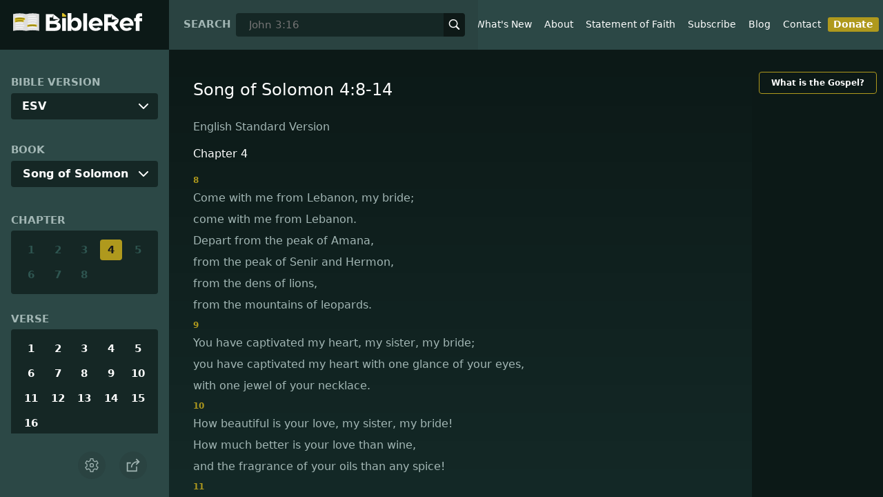

--- FILE ---
content_type: text/html; charset=utf-8
request_url: https://www.bibleref.com/biblepassage/?search=Song_of_Solomon_4:8-14
body_size: 46279
content:
<!DOCTYPE html>
<html lang="en" xmlns="http://www.w3.org/1999/xhtml" itemscope itemtype="http://schema.org/webpage" xmlns:og="http://opengraphprotocol.org/schema/">

<head>
    <title>Song of Solomon 4:8-14 | BibleRef.com</title>
    <META name="keywords" content="Song of Solomon 4:8-14">
    <META name="description" content="What is the text of Song of Solomon 4:8-14? What do the Bible verses in Song of Solomon 4:8-14 say?">
    <meta http-equiv="Content-Type" content="text/html; charset=utf-8">
    <meta name="viewport" content="width=device-width, initial-scale=1, user-scalable=no">
    <LINK REL="StyleSheet" HREF="https://www.bibleref.com/scommon/new-main-styles.css" TYPE="text/css" MEDIA="screen">
    <link rel="image_src" itemprop="image" href="https://www.bibleref.com/images/logo3.png">
    <meta property="og:image" content="https://www.bibleref.com/images/BR-OG-image(new23).png">
    <meta property="og:site_name" content="BibleRef.com">
    <meta property="og:type" content="website">
    <meta property="og:url" content="[URL]">
    <link rel="canonical" itemprop="url" href="[URL]">
    <script async src="https://www.googletagmanager.com/gtag/js?id=UA-36362452-7"></script>
    <script>
        window.dataLayer = window.dataLayer || [];
        function gtag() { dataLayer.push(arguments); }
        gtag('js', new Date());
        gtag('config', 'UA-36362452-7');
    </script>
</head>

<body data-site-theme="light" class="chapter">
    <header>
        <a href="https://www.bibleref.com" class="logo">
            <img class="headerLogo" src="https://www.bibleRef.com/images/BibleRef-Logo.svg" alt="BibleRef.com logo">
        </a>
        <div class="search">
            <FORM class="zoom_searchform" action="https://www.bibleref.com/search.php" method="get">
                <INPUT type="hidden" value="0" name="zoom_sort" />
                <label for="zoom_query">Search</label>
                <INPUT class="zoom_searchbox" name="zoom_query" input type="text" placeholder="John 3:16">
                <button type="submit">
                    <svg xmlns="http://www.w3.org/2000/svg" width="24" height="24" viewBox="0 0 24 24">
                        <g fill="currentColor">
                            <path d="M22.561,20.439l-5.233-5.233a9.028,9.028,0,1,0-2.122,2.122l5.233,5.233a1.5,1.5,0,0,0,2.122-2.122ZM3,10a7,7,0,1,1,7,7A7.008,7.008,0,0,1,3,10Z"></path>
                        </g>
                    </svg>
                </button>
            </FORM>
        </div>
        <nav>
            <ul class="modal-menu">
                <li><a href="https://www.bibleref.com" title="BibleRef homepage">Home</a></li>
                <li><a href="https://www.bibleref.com/new.html" title="Latest commentary from BibleRef">What's New</a></li>
                <li><a href="https://www.bibleref.com/about.html" title="About BibleRef.com">About</a></li>
                <li><a href="https://www.bibleref.com/faith.html" title="BibleRef.com statement of faith">Statement of Faith</a></li>
                <li><a href="https://www.bibleref.com/subscribe.html" title="BibleRef.com subscribe">Subscribe</a></li>
                <li><a href="https://www.bibleref.com/blog" title="BibleRef.com blog">Blog</a></li>
                <li><a href="https://www.bibleref.com/contact.html" title="Contact BibleRef.com">Contact</a></li>
                <li><a href="https://www.bibleref.com/donate.html" title="Donate to BibleRef.com" class="highlighted">Donate</a></li>
            </ul>
        </nav>
        <ul class="settings-menu modal-menu">
            <li>
                <div class="toggle-wrap">
                    <span>Light</span><input type="checkbox" id="toggle" class="checkbox" onclick="toggleTheme()"><label for="toggle" class="switch"></label><span>Dark</span>
                </div>
            </li>
            <li>
                <label for="font">Font Family</label><select name="font" id="font" onchange="changeFont()">
                    <option value="system-ui">Default</option>
                    <option value="Arial">Arial</option>
                    <option value="Verdana">Verdana</option>
                    <option value="Helvetica">Helvetica</option>
                    <option value="Tahoma">Tahoma</option>
                    <option value="Georgia">Georgia</option>
                    <option value="Times New Roman">Times New Roman</option>
                </select>
            </li>
            <li>
                <label for="fontsize">Font Size</label><select name="fontsize" id="fontsize" onchange="changeFontSize()">
                    <option value="1">Default</option>
                    <option value="1">1.0</option>
                    <option value="1.2">1.2</option>
                    <option value="1.5">1.5</option>
                    <option value="2">2</option>
                </select>
            </li>
        </ul>
        <ul class="final-menu modal-menu">
            <li>
                <a href="https://www.facebook.com/sharer.php?u=https://bibleref.com" class="fb" title="Share BibleRef on Facebook">
                    <svg xmlns="http://www.w3.org/2000/svg" width="24" height="24" viewBox="0 0 24 24"><g><rect class="nc-transparent-rect" x="0" y="0" width="24" height="24" rx="0" ry="0" fill="none" stroke="none"></rect><g class="nc-icon-wrapper" fill="#ffffff"><path fill="currentColor" d="M9.03153,23L9,13H5V9h4V6.5C9,2.7886,11.29832,1,14.60914,1c1.58592,0,2.94893,0.11807,3.34615,0.17085 v3.87863l-2.29623,0.00104c-1.80061,0-2.14925,0.85562-2.14925,2.11119V9H18.75l-2,4h-3.24019v10H9.03153z"></path></g></g></svg>
                    Facebook
                </a>
            </li>
            <li>
                <a href="http://twitter.com/share?url=https://bibleref.com" class="tw" title="Share BibleRef on Twitter">
                    <svg xmlns="http://www.w3.org/2000/svg" width="24" height="24" viewBox="0 0 24 24"><g><rect class="nc-transparent-rect" x="0" y="0" width="24" height="24" rx="0" ry="0" fill="none" stroke="none"></rect><g class="nc-icon-wrapper" fill="#ffffff"><path fill="currentColor" d="M24,4.6c-0.9,0.4-1.8,0.7-2.8,0.8c1-0.6,1.8-1.6,2.2-2.7c-1,0.6-2,1-3.1,1.2c-0.9-1-2.2-1.6-3.6-1.6 c-2.7,0-4.9,2.2-4.9,4.9c0,0.4,0,0.8,0.1,1.1C7.7,8.1,4.1,6.1,1.7,3.1C1.2,3.9,1,4.7,1,5.6c0,1.7,0.9,3.2,2.2,4.1 C2.4,9.7,1.6,9.5,1,9.1c0,0,0,0,0,0.1c0,2.4,1.7,4.4,3.9,4.8c-0.4,0.1-0.8,0.2-1.3,0.2c-0.3,0-0.6,0-0.9-0.1c0.6,2,2.4,3.4,4.6,3.4 c-1.7,1.3-3.8,2.1-6.1,2.1c-0.4,0-0.8,0-1.2-0.1c2.2,1.4,4.8,2.2,7.5,2.2c9.1,0,14-7.5,14-14c0-0.2,0-0.4,0-0.6 C22.5,6.4,23.3,5.5,24,4.6z"></path></g></g></svg>
                    Twitter
                </a>
            </li>
            <li>
                <a href="https://pinterest.com/pin/create/link/?url=https://bibleref.com" class="pi" title="Share BibleRef on Pinterest">
                    <svg xmlns="http://www.w3.org/2000/svg" width="24" height="24" viewBox="0 0 24 24"><g><rect class="nc-transparent-rect" x="0" y="0" width="24" height="24" rx="0" ry="0" fill="none" stroke="none"></rect><g class="nc-icon-wrapper" fill="#ffffff"><path fill="currentColor" d="M12,0C5.4,0,0,5.4,0,12c0,5.1,3.2,9.4,7.6,11.2c-0.1-0.9-0.2-2.4,0-3.4c0.2-0.9,1.4-6,1.4-6S8.7,13,8.7,12 c0-1.7,1-2.9,2.2-2.9c1,0,1.5,0.8,1.5,1.7c0,1-0.7,2.6-1,4c-0.3,1.2,0.6,2.2,1.8,2.2c2.1,0,3.8-2.2,3.8-5.5c0-2.9-2.1-4.9-5-4.9 c-3.4,0-5.4,2.6-5.4,5.2c0,1,0.4,2.1,0.9,2.7c0.1,0.1,0.1,0.2,0.1,0.3c-0.1,0.4-0.3,1.2-0.3,1.4c-0.1,0.2-0.2,0.3-0.4,0.2 c-1.5-0.7-2.4-2.9-2.4-4.6c0-3.8,2.8-7.3,7.9-7.3c4.2,0,7.4,3,7.4,6.9c0,4.1-2.6,7.5-6.2,7.5c-1.2,0-2.4-0.6-2.8-1.4 c0,0-0.6,2.3-0.7,2.9c-0.3,1-1,2.3-1.5,3.1C9.6,23.8,10.8,24,12,24c6.6,0,12-5.4,12-12C24,5.4,18.6,0,12,0z"></path></g></g></svg>
                    Pinterest
                </a>
            </li>
            <li>
                <a class="SendEmail" href="" title="Share BibleRef via email">
                    <svg xmlns="http://www.w3.org/2000/svg" width="24" height="24" viewBox="0 0 24 24"><g><rect class="nc-transparent-rect" x="0" y="0" width="24" height="24" rx="0" ry="0" fill="none" stroke="none"></rect><g class="nc-icon-wrapper" fill="currentColor"><path d="M13.4,14.6A2.3,2.3,0,0,1,12,15a2.3,2.3,0,0,1-1.4-.4L0,8.9V19a3,3,0,0,0,3,3H21a3,3,0,0,0,3-3V8.9Z" fill="currentColor"></path><path data-color="color-2" d="M21,2H3A3,3,0,0,0,0,5V6a1.05,1.05,0,0,0,.5.9l11,6a.9.9,0,0,0,.5.1.9.9,0,0,0,.5-.1l11-6A1.05,1.05,0,0,0,24,6V5A3,3,0,0,0,21,2Z"></path></g></g></svg>
                    Email
                </a>
            </li>
        </ul>
        <div class="mobile-menu" onclick="showMenu(this)">
            <svg xmlns="http://www.w3.org/2000/svg" width="32" height="32" viewBox="0 0 32 32">
                <g fill="currentColor"><path d="M30,15H2c-0.6,0-1,0.4-1,1s0.4,1,1,1h28c0.6,0,1-0.4,1-1S30.6,15,30,15z"></path> <path d="M30,6H2C1.4,6,1,6.4,1,7s0.4,1,1,1h28c0.6,0,1-0.4,1-1S30.6,6,30,6z"></path> <path d="M30,24H2c-0.6,0-1,0.4-1,1s0.4,1,1,1h28c0.6,0,1-0.4,1-1S30.6,24,30,24z"></path></g>
            </svg>
        </div>
    </header>
    <main class='one-panel'>
        <section id="bible-nav">
            <div id='bibleRefLinkSettings'>
<label for='bibleRefLinkVersion'>Bible Version</label>
<select type='text' name='bibleRefLinkVersion' id='bibleRefLinkVersion' onchange='changeVersion()'>
<option value='esv'>ESV</option>
<option value='niv'>NIV</option>
<option value='nasb'>NASB</option>
<option value='csb'>CSB</option>
<option value='nlt'>NLT</option>
<option value='kjv'>KJV</option>
<option value='nkjv'>NKJV</option>
</select>
</div>

            <label for='bible-book'>Book</label>
<div id='bible-book' class='dropdown'>
<button onclick='toggleBookDropdown()' class='dropbtn'>Song of Solomon</button>
<div id='book-content' class='dropdown-content'>
<a href='https://www.bibleref.com/Genesis'>Genesis</a>
<a href='https://www.bibleref.com/Exodus'>Exodus</a>
<a href='https://www.bibleref.com/Leviticus'>Leviticus</a>
<a href='https://www.bibleref.com/Numbers'>Numbers</a>
<a href='https://www.bibleref.com/Deuteronomy'>Deuteronomy</a>
<a href='https://www.bibleref.com/Joshua'>Joshua</a>
<a href='https://www.bibleref.com/Judges'>Judges</a>
<a href='https://www.bibleref.com/Ruth'>Ruth</a>
<a href='https://www.bibleref.com/1-Samuel'>1 Samuel</a>
<a href='https://www.bibleref.com/2-Samuel'>2 Samuel</a>
<a href='https://www.bibleref.com/1-Kings'>1 Kings</a>
<a href='https://www.bibleref.com/2-Kings'>2 Kings</a>
<a href='https://www.bibleref.com/1-Chronicles'>1 Chronicles</a>
<a href='https://www.bibleref.com/2-Chronicles'>2 Chronicles</a>
<a href='https://www.bibleref.com/Ezra'>Ezra</a>
<a href='https://www.bibleref.com/Nehemiah'>Nehemiah</a>
<a href='https://www.bibleref.com/Esther'>Esther</a>
<a href='https://www.bibleref.com/Job'>Job</a>
<a href='https://www.bibleref.com/Psalms'>Psalms</a>
<a href='https://www.bibleref.com/Proverbs'>Proverbs</a>
<a href='https://www.bibleref.com/Ecclesiastes'>Ecclesiastes</a>
<a href='https://www.bibleref.com/Song-of-Solomon'>Song of Solomon</a>
<a href='https://www.bibleref.com/Isaiah'>Isaiah</a>
<a href='https://www.bibleref.com/Jeremiah'>Jeremiah</a>
<a href='https://www.bibleref.com/Lamentations'>Lamentations</a>
<a href='https://www.bibleref.com/Ezekiel'>Ezekiel</a>
<a href='https://www.bibleref.com/Daniel'>Daniel</a>
<a href='https://www.bibleref.com/Hosea'>Hosea</a>
<a href='https://www.bibleref.com/Joel'>Joel</a>
<a href='https://www.bibleref.com/Amos'>Amos</a>
<a href='https://www.bibleref.com/Obadiah'>Obadiah</a>
<a href='https://www.bibleref.com/Jonah'>Jonah</a>
<a href='https://www.bibleref.com/Micah'>Micah</a>
<a href='https://www.bibleref.com/Nahum'>Nahum</a>
<a href='https://www.bibleref.com/Habakkuk'>Habakkuk</a>
<a href='https://www.bibleref.com/Zephaniah'>Zephaniah</a>
<a href='https://www.bibleref.com/Haggai'>Haggai</a>
<a href='https://www.bibleref.com/Zechariah'>Zechariah</a>
<a href='https://www.bibleref.com/Malachi'>Malachi</a>
<a href='https://www.bibleref.com/Matthew'>Matthew</a>
<a href='https://www.bibleref.com/Mark'>Mark</a>
<a href='https://www.bibleref.com/Luke'>Luke</a>
<a href='https://www.bibleref.com/John'>John</a>
<a href='https://www.bibleref.com/Acts'>Acts</a>
<a href='https://www.bibleref.com/Romans'>Romans</a>
<a href='https://www.bibleref.com/1-Corinthians'>1 Corinthians</a>
<a href='https://www.bibleref.com/2-Corinthians'>2 Corinthians</a>
<a href='https://www.bibleref.com/Galatians'>Galatians</a>
<a href='https://www.bibleref.com/Ephesians'>Ephesians</a>
<a href='https://www.bibleref.com/Philippians'>Philippians</a>
<a href='https://www.bibleref.com/Colossians'>Colossians</a>
<a href='https://www.bibleref.com/1-Thessalonians'>1 Thessalonians</a>
<a href='https://www.bibleref.com/2-Thessalonians'>2 Thessalonians</a>
<a href='https://www.bibleref.com/1-Timothy'>1 Timothy</a>
<a href='https://www.bibleref.com/2-Timothy'>2 Timothy</a>
<a href='https://www.bibleref.com/Titus'>Titus</a>
<a href='https://www.bibleref.com/Philemon'>Philemon</a>
<a href='https://www.bibleref.com/Hebrews'>Hebrews</a>
<a href='https://www.bibleref.com/James'>James</a>
<a href='https://www.bibleref.com/1-Peter'>1 Peter</a>
<a href='https://www.bibleref.com/2-Peter'>2 Peter</a>
<a href='https://www.bibleref.com/1-John'>1 John</a>
<a href='https://www.bibleref.com/2-John'>2 John</a>
<a href='https://www.bibleref.com/3-John'>3 John</a>
<a href='https://www.bibleref.com/Jude'>Jude</a>
<a href='https://www.bibleref.com/Revelation'>Revelation</a>
</div></div>
            <div class='bible-chapter'>
<span>Chapter</span>
<div class='chapters'>
<a href='https://www.bibleref.com/Song-of-Solomon/1/Song-of-Solomon-chapter-1.html' class='inactive'>1</a>
<a href='https://www.bibleref.com/Song-of-Solomon/2/Song-of-Solomon-chapter-2.html' class='inactive'>2</a>
<a href='https://www.bibleref.com/Song-of-Solomon/3/Song-of-Solomon-chapter-3.html' class='inactive'>3</a>
<a href='https://www.bibleref.com/Song-of-Solomon/4/Song-of-Solomon-chapter-4.html' class='active' class='inactive'>4</a>
<a href='https://www.bibleref.com/Song-of-Solomon/5/Song-of-Solomon-chapter-5.html' class='inactive'>5</a>
<a href='https://www.bibleref.com/Song-of-Solomon/6/Song-of-Solomon-chapter-6.html' class='inactive'>6</a>
<a href='https://www.bibleref.com/Song-of-Solomon/7/Song-of-Solomon-chapter-7.html' class='inactive'>7</a>
<a href='https://www.bibleref.com/Song-of-Solomon/8/Song-of-Solomon-chapter-8.html' class='inactive'>8</a>
</div></div>

            <div class='bible-verse'>
<span>Verse</span>
<div class='verses'>
<a href='https://www.bibleref.com/Song-of-Solomon/4/Song-of-Solomon-4-1.html'>1</a>
<a href='https://www.bibleref.com/Song-of-Solomon/4/Song-of-Solomon-4-2.html'>2</a>
<a href='https://www.bibleref.com/Song-of-Solomon/4/Song-of-Solomon-4-3.html'>3</a>
<a href='https://www.bibleref.com/Song-of-Solomon/4/Song-of-Solomon-4-4.html'>4</a>
<a href='https://www.bibleref.com/Song-of-Solomon/4/Song-of-Solomon-4-5.html'>5</a>
<a href='https://www.bibleref.com/Song-of-Solomon/4/Song-of-Solomon-4-6.html'>6</a>
<a href='https://www.bibleref.com/Song-of-Solomon/4/Song-of-Solomon-4-7.html'>7</a>
<a href='https://www.bibleref.com/Song-of-Solomon/4/Song-of-Solomon-4-8.html'>8</a>
<a href='https://www.bibleref.com/Song-of-Solomon/4/Song-of-Solomon-4-9.html'>9</a>
<a href='https://www.bibleref.com/Song-of-Solomon/4/Song-of-Solomon-4-10.html'>10</a>
<a href='https://www.bibleref.com/Song-of-Solomon/4/Song-of-Solomon-4-11.html'>11</a>
<a href='https://www.bibleref.com/Song-of-Solomon/4/Song-of-Solomon-4-12.html'>12</a>
<a href='https://www.bibleref.com/Song-of-Solomon/4/Song-of-Solomon-4-13.html'>13</a>
<a href='https://www.bibleref.com/Song-of-Solomon/4/Song-of-Solomon-4-14.html'>14</a>
<a href='https://www.bibleref.com/Song-of-Solomon/4/Song-of-Solomon-4-15.html'>15</a>
<a href='https://www.bibleref.com/Song-of-Solomon/4/Song-of-Solomon-4-16.html'>16</a>
</div></div>


            <div class="buttons">
                <div class="action-button mobile bible">
                    <a href="#scripture">
                        <svg xmlns="http://www.w3.org/2000/svg" width="32" height="32" viewBox="0 0 32 32">
                            <g stroke-linecap="round" stroke-linejoin="round" stroke-width="2" fill="none" stroke="currentColor"><polygon points="1,2 16,7 31,2 31,25 16,30 1,25 "></polygon> <line x1="13" y1="11.667" x2="5" y2="9"></line> <line x1="13" y1="17.333" x2="5" y2="15"></line> <line x1="5" y1="21" x2="13" y2="23.667"></line> <line x1="19" y1="11.667" x2="27" y2="9"></line> <line x1="19" y1="17.333" x2="27" y2="15"></line> <line x1="27" y1="21" x2="19" y2="23.667"></line></g>
                        </svg>
                    </a>
                </div>
                <div class="action-button mobile commentary">
                    <a href="#content-commentary">
                        <svg xmlns="http://www.w3.org/2000/svg" width="32" height="32" viewBox="0 0 32 32">
                            <g stroke-linecap="round" stroke-linejoin="round" stroke-width="2" fill="none" stroke="currentColor"><path d="M28,2H4A3,3,0,0,0,1,5V21a3,3,0,0,0,3,3h7l5,6,5-6h7a3,3,0,0,0,3-3V5A3,3,0,0,0,28,2Z"></path> <line x1="8" y1="10" x2="24" y2="10"></line> <line x1="8" y1="16" x2="17" y2="16"></line></g>
                        </svg>
                    </a>
                </div>
                <div class="action-button mobile chapter">
                    <a href="#summary-book">
                        <svg xmlns="http://www.w3.org/2000/svg" width="32" height="32" viewBox="0 0 32 32">
                            <g stroke-linecap="round" stroke-linejoin="round" stroke-width="2" fill="none" stroke="currentColor"><rect x="3" y="5" width="22" height="26"></rect> <line x1="8" y1="12" x2="20" y2="12"></line> <line x1="8" y1="18" x2="20" y2="18"></line> <line x1="8" y1="24" x2="12" y2="24"></line> <polyline points=" 6,1 29,1 29,28 "></polyline></g>
                        </svg>
                    </a>
                </div>
                <div class="action-button mobile book">
                    <a href="#summary-chapter">
                        <svg xmlns="http://www.w3.org/2000/svg" width="32" height="32" viewBox="0 0 32 32">
                            <g stroke-linecap="round" stroke-linejoin="round" stroke-width="2" fill="none" stroke="currentColor"><polyline points="22,1 22,12 18,9 14,12 14,1 "></polyline> <path d="M28,25V1H7C5.343,1,4,2.343,4,4v24"></path> <path d="M28,31v-6H7 c-1.657,0-3,1.343-3,3v0c0,1.657,1.343,3,3,3H28z"></path> <line x1="8" y1="25" x2="8" y2="5"></line></g>
                        </svg>
                    </a>
                </div>
                <div class="action-button mobile settings" onclick="settingsMenu()">
                    <svg xmlns="http://www.w3.org/2000/svg" width="32" height="32" viewBox="0 0 32 32">
                        <g stroke-linecap="round" stroke-linejoin="round" stroke-width="2" fill="none" stroke="currentColor"><circle cx="16" cy="16" r="4"></circle> <path d="M27,16a11.057,11.057,0,0,0-.217-2.175L30.49,11.1l-3-5.2L23.263,7.754a10.955,10.955,0,0,0-3.754-2.172L19,1H13l-.509,4.582A10.955,10.955,0,0,0,8.737,7.754L4.51,5.9l-3,5.2,3.707,2.727a11.009,11.009,0,0,0,0,4.35L1.51,20.9l3,5.2,4.227-1.852a10.955,10.955,0,0,0,3.754,2.172L13,31h6l.509-4.582a10.955,10.955,0,0,0,3.754-2.172L27.49,26.1l3-5.2-3.707-2.727A11.057,11.057,0,0,0,27,16Z"></path></g>
                    </svg>
                </div>
                <div class="action-button sharebutton" onclick="shareMenu()">
                    <svg xmlns="http://www.w3.org/2000/svg" width="24" height="24" viewBox="0 0 24 24"><g><rect class="nc-transparent-rect" x="0" y="0" width="24" height="24" rx="0" ry="0" fill="none" stroke="none" /><g class="nc-icon-wrapper" stroke-linecap="square" stroke-linejoin="miter" stroke-width="2" fill="currentColor" stroke="currentColor" stroke-miterlimit="10"><polyline points="18 15 18 22 2 22 2 8 7 8" fill="none" stroke="currentColor" /> <path data-cap="butt" data-color="color-2" d="M9,16A10,10,0,0,1,19,6h3" fill="none" stroke-linecap="butt" /> <polyline data-color="color-2" points="18 10 22 6 18 2" fill="none" /></g></g></svg>
                </div>
            </div>
        </section>
        <section class="scripture home" id="scripture">
            <div class="text">
                



<span id="titleLine"><h1>Song of Solomon 4:8-14</h1></span>

    <div class="nasb box"><b>New American Standard Bible</b>
<div class='bottomPadding'>
<h2 style='padding-top: 15px; color: var(--color-secondary);padding-bottom: 1rem;'> Chapter 4</h2>
<a href='https://www.bibleref.com/Song-of-Solomon/4/Song-of-Solomon-4-8.html'><span class="versenumber">8</span><span class='indent-line'> <i>Come</i> with me from Lebanon, <i>my</i> bride,</span> <span class='indent-line'>You shall come with me from Lebanon.</span> <span class='indent-line'>You shall come down from the summit of Amana,</span> <span class='indent-line'>From the summit of Senir and Hermon,</span> <span class='indent-line'>From the dens of lions,</span> <span class='indent-line'>From the mountains of leopards.</span> </a>
<a href='https://www.bibleref.com/Song-of-Solomon/4/Song-of-Solomon-4-9.html'><span class="versenumber">9</span><span class='indent-line'>You have enchanted my heart, my sister, <i>my</i> bride;</span> <span class='indent-line'>You have enchanted my heart with a single <i>glance</i> of your eyes,</span> <span class='indent-line'>With a single strand of your necklace.</span> </a>
<a href='https://www.bibleref.com/Song-of-Solomon/4/Song-of-Solomon-4-10.html'><span class="versenumber">10</span><span class='indent-line'>How beautiful is your love, my sister, <i>my</i> bride!</span> <span class='indent-line'>How much sweeter is your love than wine,</span> <span class='indent-line'>And the fragrance of your oils</span> <span class='indent-line'>Than <i>that of</i> all <i>kinds of</i> balsam oils!</span> </a>
<a href='https://www.bibleref.com/Song-of-Solomon/4/Song-of-Solomon-4-11.html'><span class="versenumber">11</span><span class='indent-line'>Your lips drip honey, <i>my</i> bride;</span> <span class='indent-line'>Honey and milk are under your tongue,</span> <span class='indent-line'>And the fragrance of your garments is like the fragrance of Lebanon.</span> </a>
<a href='https://www.bibleref.com/Song-of-Solomon/4/Song-of-Solomon-4-12.html'><span class="versenumber">12</span><span class='indent-line'>A locked garden is my sister, <i>my</i> bride,</span> <span class='indent-line'>A locked spring, a sealed fountain.</span> </a>
<a href='https://www.bibleref.com/Song-of-Solomon/4/Song-of-Solomon-4-13.html'><span class="versenumber">13</span><span class='indent-line'>Your branches are an orchard of pomegranates</span> <span class='indent-line'>With delicious fruits, henna with nard plants,</span> </a>
<a href='https://www.bibleref.com/Song-of-Solomon/4/Song-of-Solomon-4-14.html'><span class="versenumber">14</span><span class='indent-line'>Nard and saffron, spice reed and cinnamon,</span> <span class='indent-line'>With all the trees of frankincense,</span> <span class='indent-line'>Myrrh, and aloes, along with all the finest balsam oils.</span> </a>
</div>
</div>
<div class="kjv box"><b>King James Version</b>
<div class='bottomPadding'>
<h2 style='padding-top: 15px; color: var(--color-secondary);padding-bottom: 1rem;'> Chapter 4</h2>
<a href='https://www.bibleref.com/Song-of-Solomon/4/Song-of-Solomon-4-8.html'><span class="versenumber">8</span>Come with me from Lebanon, my spouse, with me from Lebanon: look from the top of Amana, from the top of Shenir and Hermon, from the lions' dens, from the mountains of the leopards. </a>
</div>
<div class='bottomPadding'>
<a href='https://www.bibleref.com/Song-of-Solomon/4/Song-of-Solomon-4-9.html'><span class="versenumber">9</span>Thou hast ravished my heart, my sister, my spouse; thou hast ravished my heart with one of thine eyes, with one chain of thy neck. </a>
</div>
<div class='bottomPadding'>
<a href='https://www.bibleref.com/Song-of-Solomon/4/Song-of-Solomon-4-10.html'><span class="versenumber">10</span>How fair is thy love, my sister, my spouse! how much better is thy love than wine! and the smell of thine ointments than all spices! </a>
</div>
<div class='bottomPadding'>
<a href='https://www.bibleref.com/Song-of-Solomon/4/Song-of-Solomon-4-11.html'><span class="versenumber">11</span>Thy lips, O my spouse, drop as the honeycomb: honey and milk are under thy tongue; and the smell of thy garments is like the smell of Lebanon. </a>
<a href='https://www.bibleref.com/Song-of-Solomon/4/Song-of-Solomon-4-12.html'><span class="versenumber">12</span>A garden inclosed is my sister, my spouse; a spring shut up, a fountain sealed. </a>
</div>
<div class='bottomPadding'>
<a href='https://www.bibleref.com/Song-of-Solomon/4/Song-of-Solomon-4-13.html'><span class="versenumber">13</span>Thy plants are an orchard of pomegranates, with pleasant fruits; camphire, with spikenard, </a>
</div>
<div class='bottomPadding'>
<a href='https://www.bibleref.com/Song-of-Solomon/4/Song-of-Solomon-4-14.html'><span class="versenumber">14</span>Spikenard and saffron; calamus and cinnamon, with all trees of frankincense; myrrh and aloes, with all the chief spices: </a>
</div>
</div>
<div class="csb box"><b>Christian Standard Bible</b>
<div class='bottomPadding'>
<h2 style='padding-top: 15px; color: var(--color-secondary);padding-bottom: 1rem;'> Chapter 4</h2>
<a href='https://www.bibleref.com/Song-of-Solomon/4/Song-of-Solomon-4-8.html'><span class="versenumber">8</span><span class='indent-line'>Come with me from Lebanon, my bride; </span><span class='indent-line'>come with me from Lebanon! </span><span class='indent-line'>Descend from the peak of Amana, </span><span class='indent-line'>from the summit of Senir and Hermon, </span><span class='indent-line'>from the dens of the lions, </span><span class='indent-line'>from the mountains of the leopards. </span> </a>
<a href='https://www.bibleref.com/Song-of-Solomon/4/Song-of-Solomon-4-9.html'><span class="versenumber">9</span><span class='indent-line'>You have captured my heart, my sister, my bride. </span><span class='indent-line'>You have captured my heart with one glance of your eyes, </span><span class='indent-line'>with one jewel of your necklace. </span> </a>
<a href='https://www.bibleref.com/Song-of-Solomon/4/Song-of-Solomon-4-10.html'><span class="versenumber">10</span><span class='indent-line'>How delightful your caresses are, my sister, my bride. </span><span class='indent-line'>Your caresses are much better than wine, </span><span class='indent-line'>and the fragrance of your perfume than any balsam. </span> </a>
</div>
<div class='bottomPadding'>
<a href='https://www.bibleref.com/Song-of-Solomon/4/Song-of-Solomon-4-11.html'><span class="versenumber">11</span><span class='indent-line'>Your lips drip sweetness like the honeycomb, my bride. </span><span class='indent-line'>Honey and milk are under your tongue. </span><span class='indent-line'>The fragrance of your garments is like the fragrance of Lebanon. </span> </a>
<a href='https://www.bibleref.com/Song-of-Solomon/4/Song-of-Solomon-4-12.html'><span class="versenumber">12</span><span class='indent-line'>My sister, my bride, you are a locked garden— </span><span class='indent-line'>a locked garden and a sealed spring. </span> </a>
<a href='https://www.bibleref.com/Song-of-Solomon/4/Song-of-Solomon-4-13.html'><span class="versenumber">13</span><span class='indent-line'>Your branches are a paradise of pomegranates </span><span class='indent-line'>with choicest fruits; </span><span class='indent-line'>henna with nard, </span> </a>
<a href='https://www.bibleref.com/Song-of-Solomon/4/Song-of-Solomon-4-14.html'><span class="versenumber">14</span><span class='indent-line'>nard and saffron, calamus and cinnamon, </span><span class='indent-line'>with all the trees of frankincense, </span><span class='indent-line'>myrrh and aloes, </span><span class='indent-line'>with all the best spices. </span> </a>
</div>
</div>
<div class="nlt box"><b>New Living Translation</b>
<div class='bottomPadding'>
<h2 style='padding-top: 15px; color: var(--color-secondary);padding-bottom: 1rem;'> Chapter 4</h2>
<a href='https://www.bibleref.com/Song-of-Solomon/4/Song-of-Solomon-4-8.html'><span class="versenumber">8</span><span class='indent-line'>Come with me from Lebanon, my bride, </span><span class='indent-line'>come with me from Lebanon. </span><span class='indent-line'>Come down from Mount Amana, </span><span class='indent-line'>from the peaks of Senir and Hermon, </span><span class='indent-line'>where the lions have their dens </span><span class='indent-line'>and leopards live among the hills. </span> </a>
</div>
<div class='bottomPadding'>
<a href='https://www.bibleref.com/Song-of-Solomon/4/Song-of-Solomon-4-9.html'><span class="versenumber">9</span><span class='indent-line'>You have captured my heart, </span><span class='indent-line'>my treasure, my bride. </span><span class='indent-line'>You hold it hostage with one glance of your eyes, </span><span class='indent-line'>with a single jewel of your necklace.</span> </a>
<a href='https://www.bibleref.com/Song-of-Solomon/4/Song-of-Solomon-4-10.html'><span class="versenumber">10</span><span class='indent-line'>Your love delights me, </span><span class='indent-line'>my treasure, my bride. </span><span class='indent-line'>Your love is better than wine, </span><span class='indent-line'>your perfume more fragrant than spices.</span> </a>
<a href='https://www.bibleref.com/Song-of-Solomon/4/Song-of-Solomon-4-11.html'><span class="versenumber">11</span><span class='indent-line'>Your lips are as sweet as nectar, my bride. </span><span class='indent-line'>Honey and milk are under your tongue. </span><span class='indent-line'>Your clothes are scented </span><span class='indent-line'>like the cedars of Lebanon. </span> </a>
</div>
<div class='bottomPadding'>
<a href='https://www.bibleref.com/Song-of-Solomon/4/Song-of-Solomon-4-12.html'><span class="versenumber">12</span><span class='indent-line'>You are my private garden, my treasure, my bride, </span><span class='indent-line'>a secluded spring, a hidden fountain.</span> </a>
<a href='https://www.bibleref.com/Song-of-Solomon/4/Song-of-Solomon-4-13.html'><span class="versenumber">13</span><span class='indent-line'>Your thighs shelter a paradise of pomegranates </span><span class='indent-line'>with rare spices — </span><span class='indent-line'>henna with nard,</span> </a>
<a href='https://www.bibleref.com/Song-of-Solomon/4/Song-of-Solomon-4-14.html'><span class="versenumber">14</span><span class='indent-line'>nard and saffron, </span><span class='indent-line'>fragrant calamus and cinnamon, </span><span class='indent-line'>with all the trees of frankincense, myrrh, and aloes, </span><span class='indent-line'>and every other lovely spice.</span> </a>
</div>
</div>
<div class="esv box"><b>English Standard Version</b>
<div class='bottomPadding'>
<h2 style='padding-top: 15px; color: var(--color-secondary);padding-bottom: 1rem;'> Chapter 4</h2>
<a href='https://www.bibleref.com/Song-of-Solomon/4/Song-of-Solomon-4-8.html'><span class="versenumber">8</span><span class= 'indent-line '> Come with me from Lebanon, my bride; </span><span class= 'indent-line '>come with me from Lebanon. </span><span class= 'indent-line '>Depart from the peak of Amana, </span><span class= 'indent-line '>from the peak of Senir and Hermon, </span><span class= 'indent-line '>from the dens of lions, </span><span class= 'indent-line '>from the mountains of leopards. </span> </a>
<a href='https://www.bibleref.com/Song-of-Solomon/4/Song-of-Solomon-4-9.html'><span class="versenumber">9</span><span class= 'indent-line '>You have captivated my heart, my sister, my bride; </span><span class= 'indent-line '>you have captivated my heart with one glance of your eyes, </span><span class= 'indent-line '>with one jewel of your necklace.</span> </a>
<a href='https://www.bibleref.com/Song-of-Solomon/4/Song-of-Solomon-4-10.html'><span class="versenumber">10</span><span class= 'indent-line '>How beautiful is your love, my sister, my bride! </span><span class= 'indent-line '>How much better is your love than wine, </span><span class= 'indent-line '>and the fragrance of your oils than any spice!</span> </a>
<a href='https://www.bibleref.com/Song-of-Solomon/4/Song-of-Solomon-4-11.html'><span class="versenumber">11</span><span class= 'indent-line '>Your lips drip nectar, my bride; </span><span class= 'indent-line '>honey and milk are under your tongue; </span><span class= 'indent-line '>the fragrance of your garments is like the fragrance of Lebanon.</span> </a>
<a href='https://www.bibleref.com/Song-of-Solomon/4/Song-of-Solomon-4-12.html'><span class="versenumber">12</span><span class= 'indent-line '>A garden locked is my sister, my bride, </span><span class= 'indent-line '>a spring locked, a fountain sealed.</span> </a>
<a href='https://www.bibleref.com/Song-of-Solomon/4/Song-of-Solomon-4-13.html'><span class="versenumber">13</span><span class= 'indent-line '>Your shoots are an orchard of pomegranates </span><span class= 'indent-line '>with all choicest fruits, </span><span class= 'indent-line '>henna with nard,</span> </a>
<a href='https://www.bibleref.com/Song-of-Solomon/4/Song-of-Solomon-4-14.html'><span class="versenumber">14</span><span class= 'indent-line '>nard and saffron, calamus and cinnamon, </span><span class= 'indent-line '>with all trees of frankincense, </span><span class= 'indent-line '>myrrh and aloes, </span><span class= 'indent-line '>with all choice spices — </span> </a>
</div>
</div>
<div class="niv box"><b>New International Version</b>
<div class='bottomPadding'>
<h2 style='padding-top: 15px; color: var(--color-secondary);padding-bottom: 1rem;'> Chapter 4</h2>
<a href='https://www.bibleref.com/Song-of-Solomon/4/Song-of-Solomon-4-8.html'><span class="versenumber">8</span><span class='indent-line'>Come with me from Lebanon, my bride, </span><span class='indent-line'>come with me from Lebanon. </span><span class='indent-line'>Descend from the crest of Amana, </span><span class='indent-line'>from the top of Senir, the summit of Hermon, </span><span class='indent-line'>from the lions’ dens </span><span class='indent-line'>and the mountain haunts of leopards. </span> </a>
<a href='https://www.bibleref.com/Song-of-Solomon/4/Song-of-Solomon-4-9.html'><span class="versenumber">9</span><span class='indent-line'>You have stolen my heart, my sister, my bride; </span><span class='indent-line'>you have stolen my heart </span><span class='indent-line'>with one glance of your eyes, </span><span class='indent-line'>with one jewel of your necklace. </span> </a>
<a href='https://www.bibleref.com/Song-of-Solomon/4/Song-of-Solomon-4-10.html'><span class="versenumber">10</span><span class='indent-line'>How delightful is your love, my sister, my bride! </span><span class='indent-line'>How much more pleasing is your love than wine, </span><span class='indent-line'>and the fragrance of your perfume </span><span class='indent-line'>more than any spice! </span> </a>
<a href='https://www.bibleref.com/Song-of-Solomon/4/Song-of-Solomon-4-11.html'><span class="versenumber">11</span><span class='indent-line'>Your lips drop sweetness as the honeycomb, my bride; </span><span class='indent-line'>milk and honey are under your tongue. </span><span class='indent-line'>The fragrance of your garments </span><span class='indent-line'>is like the fragrance of Lebanon. </span> </a>
<a href='https://www.bibleref.com/Song-of-Solomon/4/Song-of-Solomon-4-12.html'><span class="versenumber">12</span><span class='indent-line'>You are a garden locked up, my sister, my bride; </span><span class='indent-line'>you are a spring enclosed, a sealed fountain. </span> </a>
<a href='https://www.bibleref.com/Song-of-Solomon/4/Song-of-Solomon-4-13.html'><span class="versenumber">13</span><span class='indent-line'>Your plants are an orchard of pomegranates </span><span class='indent-line'>with choice fruits, </span><span class='indent-line'>with henna and nard, </span> </a>
<a href='https://www.bibleref.com/Song-of-Solomon/4/Song-of-Solomon-4-14.html'><span class="versenumber">14</span><span class='indent-line'>nard and saffron, </span><span class='indent-line'>calamus and cinnamon, </span><span class='indent-line'>with every kind of incense tree, </span><span class='indent-line'>with myrrh and aloes </span><span class='indent-line'>and all the finest spices. </span> </a>
</div>
</div>
<div class="nkjv box"><b>New King James Version</b>
<div class='bottomPadding'>
<h2 style='padding-top: 15px; color: var(--color-secondary);padding-bottom: 1rem;'> Chapter 4</h2>
<a href='https://www.bibleref.com/Song-of-Solomon/4/Song-of-Solomon-4-8.html'><span class="versenumber">8</span><span class='indent-line'>Come with me from Lebanon, <i>my</i> spouse, </span><span class='indent-line'>With me from Lebanon. </span><span class='indent-line'>Look from the top of Amana, </span><span class='indent-line'>From the top of Senir and Hermon, </span><span class='indent-line'>From the lions’ dens, </span><span class='indent-line'>From the mountains of the leopards.</span> </a>
<a href='https://www.bibleref.com/Song-of-Solomon/4/Song-of-Solomon-4-9.html'><span class="versenumber">9</span><span class='indent-line'>You have ravished my heart, </span><span class='indent-line'>My sister, <i>my</i> spouse; </span><span class='indent-line'>You have ravished my heart </span><span class='indent-line'>With one <i>look</i> of your eyes, </span><span class='indent-line'>With one link of your necklace.</span> </a>
<a href='https://www.bibleref.com/Song-of-Solomon/4/Song-of-Solomon-4-10.html'><span class="versenumber">10</span><span class='indent-line'>How fair is your love, </span><span class='indent-line'>My sister, <i>my</i> spouse! </span><span class='indent-line'> How much better than wine is your love, </span><span class='indent-line'>And the scent of your perfumes </span><span class='indent-line'>Than all spices!</span> </a>
<a href='https://www.bibleref.com/Song-of-Solomon/4/Song-of-Solomon-4-11.html'><span class="versenumber">11</span><span class='indent-line'>Your lips, O <i>my</i> spouse, </span><span class='indent-line'>Drip as the honeycomb; </span><span class='indent-line'> Honey and milk <i>are</i> under your tongue; </span><span class='indent-line'>And the fragrance of your garments </span><span class='indent-line'> <i>Is</i> like the fragrance of Lebanon.</span> </a>
<a href='https://www.bibleref.com/Song-of-Solomon/4/Song-of-Solomon-4-12.html'><span class="versenumber">12</span><span class='indent-line'>A garden enclosed </span><span class='indent-line'> <i>Is</i> my sister, <i>my</i> spouse, </span><span class='indent-line'>A spring shut up, </span><span class='indent-line'>A fountain sealed.</span> </a>
<a href='https://www.bibleref.com/Song-of-Solomon/4/Song-of-Solomon-4-13.html'><span class="versenumber">13</span><span class='indent-line'>Your plants <i>are</i> an orchard of pomegranates </span><span class='indent-line'>With pleasant fruits, </span><span class='indent-line'>Fragrant henna with spikenard,</span> </a>
<a href='https://www.bibleref.com/Song-of-Solomon/4/Song-of-Solomon-4-14.html'><span class="versenumber">14</span><span class='indent-line'>Spikenard and saffron, </span><span class='indent-line'>Calamus and cinnamon, </span><span class='indent-line'>With all trees of frankincense, </span><span class='indent-line'>Myrrh and aloes, </span><span class='indent-line'>With all the chief spices—</span> </a>
</div>
</div>




            </div>
            <div id="footer-desktop">
                <section class="follow">
                    <span>Follow Us:</span>
                    <a target="_blank" href="https://www.facebook.com/BibleRefcom/">
                        <img src="https://www.bibleref.com/img/logo-facebook-gold.svg">
                    </a>
                    <a target="_blank" href="https://twitter.com/BibleRefCom">
                        <img src="https://www.bibleref.com/img/logo-twitter-gold.svg">
                    </a>
                    <a target="_blank" href="https://www.instagram.com/biblerefdotcom/">
                        <img src="https://www.bibleref.com/img/logo-instagram-gold.svg">
                    </a>
                </section>
                <div style="font-size: .8em; line-height: 1.2em;">
                    <div class="bottomPadding copyright">
                        <script type="text/javascript" src="https://www.gotquestions.org/scommon/copyright.js"></script><br>
                        <a href="https://www.bibleref.com">www.BibleRef.com</a>|
                        <a href="https://www.bibleref.com/sitemap.html">Sitemap</a>|
                        <a href="https://www.bibleref.com/books-of-the-Bible.html">Books of the Bible</a>|
                        <a href="https://www.bibleref.com/bible-passages.html">Passages</a>
                    </div>
                    THE HOLY BIBLE, NEW INTERNATIONAL
                    VERSION&reg;, NIV&reg; Copyright&copy; 1973, 1978, 1984, 2011 by Biblica&reg;.<br><br>
                    The Holy Bible, New Living Translation, Copyright&copy; 1996, 2004, 2007. Used by permission
                    of Tyndale House Publishers, Inc. Carol Stream, Illinois 60188.<br><br>
                    The Holy Bible, English Standard Version&reg; Copyright&copy; 2001 by Crossway Bibles, a
                    publishing ministry of Good News Publishers.<br><br>
                    New American Standard Bible Copyright&copy; 1960 - 2020 by The Lockman Foundation.<br><br>
                    Holman Christian Standard Bible&reg;, Copyright&copy; 1999, 2000, 2002, 2003, 2009 by Holman
                    Bible Publishers.
                </div>
            </div>
        </section>
        <section class="right-spons">
            <a href="https://www.bibleref.com/The-Gospel.html" class="link">What is the Gospel?</a>
            <div class="adManager-placeholder"></div>
            <div class="app">
                Download the app:<br>
                <a href="https://apps.apple.com/us/app/got-questions/id1596177226" target="_blank" rel="noopener" class="applink">
                    <img src="https://www.bibleref.com/img/apple-appstore.svg">
                </a>
                <a href="https://play.google.com/store/apps/details?id=org.gotquestions.bibleref" target="_blank" rel="noopener" class="applink">
                    <img src="https://www.bibleref.com/img/google-play.svg" class="appSource">
                </a>
            </div>
            <div class="ministry">
                BibleRef.com is a ministry of<br><a target="_blank" href="https://www.gotquestions.org"><img></a>
            </div>
        </section>
        <div id="footer-mobile">
            <section class="follow">
                <span>Follow Us:</span>
                <a target="_blank" href="https://www.facebook.com/BibleRefcom/">
                    <img src="https://www.bibleref.com/img/logo-facebook-gold.svg">
                </a>
                <a target="_blank" href="https://twitter.com/BibleRefCom">
                    <img src="https://www.bibleref.com/img/logo-twitter-gold.svg">
                </a>
                <a target="_blank" href="https://www.instagram.com/biblerefdotcom/">
                    <img src="https://www.bibleref.com/img/logo-instagram-gold.svg">
                </a>
            </section>
            <div style="font-size: .8em; line-height: 1.2em;">
                <div class="bottomPadding copyright">
                    <script type="text/javascript" src="https://www.gotquestions.org/scommon/copyright.js"></script><br>
                    <a href="https://www.bibleref.com">www.BibleRef.com</a>|
                    <a href="https://www.bibleref.com/sitemap.html">Sitemap</a>|
                    <a href="https://www.bibleref.com/books-of-the-Bible.html">Books of the Bible</a>|
                    <a href="https://www.bibleref.com/bible-passages.html">Passages</a>
                </div>
                THE HOLY BIBLE, NEW INTERNATIONAL
                VERSION&reg;, NIV&reg; Copyright&copy; 1973, 1978, 1984, 2011 by Biblica&reg;.<br><br>
                The Holy Bible, New Living Translation, Copyright&copy; 1996, 2004, 2007. Used by permission
                of Tyndale House Publishers, Inc. Carol Stream, Illinois 60188.<br><br>
                The Holy Bible, English Standard Version&reg; Copyright&copy; 2001 by Crossway Bibles, a
                publishing ministry of Good News Publishers.<br><br>
                New American Standard Bible Copyright&copy; 1960 - 2020 by The Lockman Foundation.<br><br>
                Holman Christian Standard Bible&reg;, Copyright&copy; 1999, 2000, 2002, 2003, 2009 by Holman
                Bible Publishers.
            </div>
        </div>
        </main>
        <script src="https://www.bibleref.com/js/new-brscripts.js"></script>

        <script type="text/javascript">
            //When tab paramater exists in URL, scroll to that id link.  Used mainly for when assign link is clicked from Index page
            $(document).ready(function () {
                var urlParams = new URLSearchParams(window.location.search);

                var activeVersion = urlParams.has('version') ? urlParams.get('version').toLowerCase() : "esv";
                let validCurrentVersion = versionExists(activeVersion);
                if (validCurrentVersion) {
                        document.getElementById('bibleRefLinkVersion').value = activeVersion;
                        $(".box").not("." + activeVersion).hide();
                        $("." + activeVersion).show();
                    }
            });
        </script>
</body>

</html>